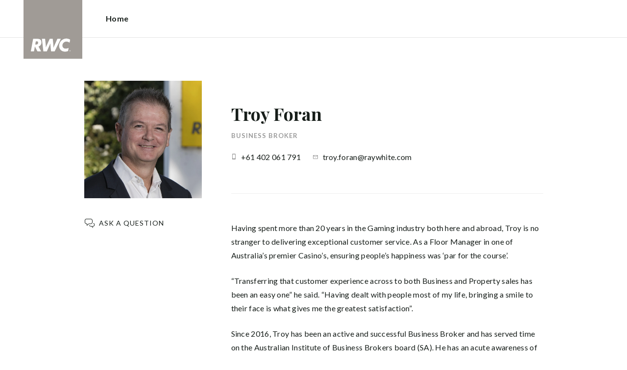

--- FILE ---
content_type: text/html; charset=utf-8
request_url: https://rwcbusinesssales.com.au/agents/troy-foran/150925
body_size: 17837
content:
<!doctype html><html lang="en" class="no_js"><head prefix="og: http://ogp.me/ns# fb: http://ogp.me/ns/fb# place: http://ogp.me/ns/place# profile: http://ogp.me/ns/profile# business: http://ogp.me/ns/business#"><script>dataLayer = [{"analyticsTrackingId":"","ga4MeasurementId":"G-3684CQVDNS","enableCampaigntrack":false,"fbPixelIds":[],"subTypeCode":"RWC","countryCode":"AU","zoneCode":"SA"}];</script><script>(function(w,d,s,l,i){w[l]=w[l]||[];w[l].push({'gtm.start':
new Date().getTime(),event:'gtm.js'});var f=d.getElementsByTagName(s)[0],
j=d.createElement(s),dl=l!='dataLayer'?'&l='+l:'';j.async=true;j.src=
'https://www.googletagmanager.com/gtm.js?id='+i+dl;f.parentNode.insertBefore(j,f);
})(window,document,'script','dataLayer','GTM-T6DNFV');</script><title data-react-helmet="true">Troy Foran - Business Broker - RWC Business Sales</title><meta data-react-helmet="true" charSet="utf-8"/><meta data-react-helmet="true" name="viewport" content="width=device-width, initial-scale=1.0"/><meta data-react-helmet="true" name="mobile-web-app-capable" content="yes"/><meta data-react-helmet="true" name="description" content="Having spent more than 20 years in the Gaming industry both here and abroad, Troy is no stranger to delivering exceptional customer service. As a Floor Manager…"/><meta data-react-helmet="true" name="twitter:card" content="summary_large_image"/><meta data-react-helmet="true" name="twitter:site" content="@RayWhiteGroup"/><meta data-react-helmet="true" name="twitter:title" content="Troy Foran - RWC Business Sales"/><meta data-react-helmet="true" name="twitter:description" content="Having spent more than 20 years in the Gaming industry both here and abroad, Troy is no stranger to delivering exceptional customer service. As a Floor Manager in one of Australia’s premier Casino’s…"/><meta data-react-helmet="true" name="twitter:image" content="https://cdn6.ep.dynamics.net/s3/rw-media/memberphotos/bf3a2f33-122b-4ef1-9f90-88ff5d33e83e.jpg?maxwidth=1280"/><meta data-react-helmet="true" property="og:type" content="profile"/><meta data-react-helmet="true" property="og:url" content="https://rwcbusinesssales.com.au/agents/troy-foran/150925"/><meta data-react-helmet="true" property="og:title" content="Troy Foran - RWC Business Sales"/><meta data-react-helmet="true" property="og:description" content="Having spent more than 20 years in the Gaming industry both here and abroad, Troy is no stranger to delivering exceptional customer service. As a Floor Manager in one of Australia’s premier Casino’s, ensuring people’s happiness was ‘par for the course’. “Transferring that customer experience across to both Business and Property sales has been an easy one” he said. “Having dealt with people most of my life, bringing a smile to their face is what gives me the greatest satisfaction”. Since 2016, Troy has been an active and successful Business Broker and has served time on the Australian Institute of Business Brokers board (SA). He has an acute awareness of both business and property markets and combined with a strong understanding of business financial reports, he is perfectly placed to sell your business or property. Troy is driven by success with a strong work ethic and great attention to detail. He has been described as “friendly and approachable” and he believes that honesty, integrity, and transparency are the cornerstone of any successful business."/><meta data-react-helmet="true" property="og:site_name" content="RWC Business Sales"/><meta data-react-helmet="true" property="og:image" content="https://cdn6.ep.dynamics.net/s3/rw-media/memberphotos/bf3a2f33-122b-4ef1-9f90-88ff5d33e83e.jpg?bgcolor=595959&amp;height=630&amp;mode=crop&amp;quality=90&amp;scale=both&amp;width=1200&amp;_ext=.jpg"/><meta data-react-helmet="true" property="og:image:width" content="1200"/><meta data-react-helmet="true" property="og:image:height" content="630"/><meta data-react-helmet="true" property="profile:first_name" content="Troy"/><meta data-react-helmet="true" property="profile:last_name" content="Foran"/><link rel="preload" href="https://cdn5.ep.dynamics.net/__resources/css/956180011800a315f3c4.css" as="style"/><link rel="preload" href="https://cdn5.ep.dynamics.net/__resources/js/956180011800a315f3c4.js" as="script"/><link rel="preload" href="https://cdn5.ep.dynamics.net/__resources/css/91236b8b285a1fa26b5f.css" as="style"/><link rel="preload" href="https://cdn5.ep.dynamics.net/__resources/js/91236b8b285a1fa26b5f.js" as="script"/><link rel="preconnect" href="https://fonts.gstatic.com" crossorigin="anonymous"/><link rel="preconnect" href="https://cdn6.ep.dynamics.net"/><link rel="preconnect" href="https://cdn5.ep.dynamics.net"/><link rel="dns-prefetch" href="//fonts.gstatic.com"/><link rel="dns-prefetch" href="//cdn6.ep.dynamics.net"/><link rel="dns-prefetch" href="//cdn5.ep.dynamics.net"/><link rel="preload" href="https://fonts.googleapis.com/css?family=Lato:400,400i,700|Playfair+Display:700" as="style"/><link rel="preconnect" href="https://fonts.googleapis.com"/><link rel="dns-prefetch" href="//fonts.googleapis.com"/><link rel="preconnect" href="https://business-sales-sa.raywhitecommercialoffice.com"/><link rel="dns-prefetch" href="//business-sales-sa.raywhitecommercialoffice.com"/><script data-react-helmet="true" type="application/ld+json">{
  "@context": "https://schema.org",
  "@type": "Person",
  "name": "Troy Foran - RWC Business Sales",
  "givenName": "Troy",
  "familyName": "Foran",
  "telephone": "+61 402 061 791",
  "email": "mailto:troy.foran@raywhite.com",
  "jobTitle": "Business Broker",
  "image": "https://cdn6.ep.dynamics.net/s3/rw-media/memberphotos/bf3a2f33-122b-4ef1-9f90-88ff5d33e83e.jpg?maxwidth=1280",
  "description": "Having spent more than 20 years in the Gaming industry both here and abroad, Troy is no stranger to delivering exceptional customer service. As a Floor Manager in one of Australia’s premier Casino’s, ensuring people’s happiness was ‘par for the course’. “Transferring that customer experience across to both Business and Property sales has been an easy one” he said. “Having dealt with people most of my life, bringing a smile to their face is what gives me the greatest satisfaction”. Since 2016, Troy has been an active and successful Business Broker and has served time on the Australian Institute of Business Brokers board (SA). He has an acute awareness of both business and property markets and combined with a strong understanding of business financial reports, he is perfectly placed to sell your business or property. Troy is driven by success with a strong work ethic and great attention to detail. He has been described as “friendly and approachable” and he believes that honesty, integrity, and transparency are the cornerstone of any successful business.",
  "url": "https://rwcbusinesssales.com.au/agents/troy-foran/150925"
}</script><link href="https://cdn5.ep.dynamics.net/__resources/css/956180011800a315f3c4.css" rel="stylesheet" type="text/css"/><link href="https://cdn5.ep.dynamics.net/__resources/css/91236b8b285a1fa26b5f.css" rel="stylesheet" type="text/css"/><link href="https://fonts.googleapis.com/css?family=Lato:400,400i,700|Playfair+Display:700" rel="stylesheet"/><link rel="apple-touch-icon" sizes="180x180" href="https://www.raywhitecommercial.com/sites/commercial/apple-touch-icon.png"/><link rel="icon" type="image/png" sizes="32x32" href="https://www.raywhitecommercial.com/sites/commercial/favicon-32x32.png"/><link rel="icon" type="image/png" sizes="16x16" href="https://www.raywhitecommercial.com/sites/commercial/favicon-16x16.png"/></head><body class="theme_commercial"><noscript><iframe title="Tag Manager" src="//www.googletagmanager.com/ns.html?id=GTM-T6DNFV" height="0" width="0" style="display:none;visibility:hidden"></iframe></noscript><script async="">window.document.body.parentElement.classList.remove("no_js");</script><script async="">
                (function () {
                  var primary = "rwcbusinesssales.com.au";
                  if (window.location.hostname === primary) return;
                  window.location.hostname = primary;
                })();
              </script><div id="app"><div class="wrapper" data-reactroot=""><header class="main_header without_banner"><div class="header_logo_wrap"><span class="menu_toggle hide_charlie">Menu</span><nav class="mini_nav show_charlie"><ul><li><a href="/">Home</a></li></ul></nav><a class="logo" href="/"><span>RWC Business Sales</span></a><span class="onlyprint printlogo"><svg xmlns="http://www.w3.org/2000/svg" width="120" height="120" viewBox="0 0 120 120"><g fill="none"><polygon fill="#FFE512" points=".034 120 119.826 120 119.826 .174 .034 .174"></polygon><path fill="#52524F" d="M48.388169,93.6259155 C48.388169,93.6259155 48.0478873,93.6259155 47.8822535,93.9233803 L44.9132394,99.2535211 C44.9132394,99.2535211 44.7476056,99.5509859 44.6833803,99.2169014 L43.675493,93.96 C43.675493,93.96 43.6112676,93.6259155 43.2709859,93.6259155 L40.3030986,93.6259155 C40.3030986,93.6259155 39.9628169,93.6259155 40.0304225,93.9594366 L42.0247887,103.828169 C42.0247887,103.828169 42.091831,104.16169 41.9239437,104.457465 L39.748169,108.290704 C39.748169,108.290704 39.5797183,108.586479 39.92,108.586479 L42.7307042,108.586479 C42.7307042,108.586479 43.0709859,108.586479 43.24,108.290704 L51.4298592,93.9216901 C51.4298592,93.9216901 51.5983099,93.6259155 51.2580282,93.6259155 L48.388169,93.6259155 L48.388169,93.6259155 Z M53.0073239,89.8140845 C53.0073239,89.8140845 52.6670423,89.8140845 52.691831,90.1532394 L53.7509859,104.716056 C53.7509859,104.716056 53.7757746,105.055211 54.1160563,105.055211 L56.9588732,105.055211 C56.9588732,105.055211 57.2991549,105.055211 57.4270423,104.739718 L60.9070423,96.1425352 C60.9070423,96.1425352 61.0343662,95.8270423 61.0461972,96.1673239 L61.3430986,104.71493 C61.3430986,104.71493 61.3549296,105.055211 61.6952113,105.055211 L64.6574648,105.055211 C64.6574648,105.055211 64.9983099,105.055211 65.1408451,104.746479 L71.9042254,90.1228169 C71.9042254,90.1228169 72.0473239,89.8140845 71.7070423,89.8140845 L68.6022535,89.8140845 C68.6022535,89.8140845 68.2619718,89.8140845 68.1183099,90.1222535 L64.2985915,98.3138028 C64.2985915,98.3138028 64.1549296,98.6219718 64.136338,98.2822535 L63.6901408,90.1538028 C63.6901408,90.1538028 63.6715493,89.8140845 63.3312676,89.8140845 L61.0292958,89.8140845 C61.0292958,89.8140845 60.6884507,89.8140845 60.555493,90.1273239 L57.0704225,98.3087324 C57.0704225,98.3087324 56.9369014,98.6219718 56.9115493,98.2828169 L56.3138028,90.1532394 C56.3138028,90.1532394 56.2884507,89.8140845 55.948169,89.8140845 L53.0073239,89.8140845 L53.0073239,89.8140845 Z M70.383662,104.720563 C70.383662,104.720563 70.3216901,105.055211 70.6619718,105.055211 L73.404507,105.055211 C73.404507,105.055211 73.7453521,105.055211 73.8067606,104.720563 L74.9171831,98.7138028 C75.0214085,98.1571831 75.3746479,96.1966197 77.2895775,96.1966197 C79.1233803,96.1966197 78.7459155,98.2811268 78.6467606,98.8338028 L77.5543662,104.720563 C77.5543662,104.720563 77.491831,105.055211 77.8326761,105.055211 L80.571831,105.055211 C80.571831,105.055211 80.9126761,105.055211 80.9746479,104.720563 L82.0957746,98.6726761 C82.4760563,96.6326761 82.5594366,95.6253521 81.8,94.4912676 C81.2394366,93.6259155 80.0157746,93.2343662 78.924507,93.2343662 C77.703662,93.2343662 76.4783099,93.6478873 75.7126761,94.6777465 L75.6901408,94.6777465 C75.6901408,94.6777465 75.668169,94.6777465 75.7301408,94.3430986 L76.5087324,90.1487324 C76.5087324,90.1487324 76.5707042,89.8140845 76.2304225,89.8140845 L73.4912676,89.8140845 C73.4912676,89.8140845 73.1509859,89.8140845 73.0890141,90.1487324 L70.383662,104.720563 L70.383662,104.720563 Z M88.1825352,94.0101408 C88.1825352,94.0101408 88.244507,93.675493 87.9042254,93.675493 L85.1667606,93.675493 C85.1667606,93.675493 84.8264789,93.675493 84.7639437,94.0101408 L82.7684507,104.774648 C82.7684507,104.774648 82.7064789,105.109296 83.0467606,105.109296 L85.7847887,105.109296 C85.7847887,105.109296 86.1256338,105.109296 86.1876056,104.774648 L88.1825352,94.0101408 L88.1825352,94.0101408 Z M88.8884507,90.1994366 C88.8884507,90.1994366 88.9504225,89.8647887 88.6095775,89.8647887 L85.8738028,89.8647887 C85.8738028,89.8647887 85.5335211,89.8647887 85.4715493,90.1994366 L85.1149296,92.1256338 C85.1149296,92.1256338 85.0529577,92.4602817 85.3932394,92.4602817 L88.1295775,92.4602817 C88.1295775,92.4602817 88.4698592,92.4602817 88.531831,92.1256338 L88.8884507,90.1994366 L88.8884507,90.1994366 Z M95.6095775,90.1994366 C95.6095775,90.1994366 95.6715493,89.8647887 95.3312676,89.8647887 L92.5921127,89.8647887 C92.5921127,89.8647887 92.251831,89.8647887 92.1898592,90.1994366 L91.5430986,93.675493 L90.195493,93.675493 C90.195493,93.675493 89.8546479,93.675493 89.7926761,94.0101408 L89.3740845,96.2726761 L90.7211268,96.2726761 C90.7211268,96.2726761 91.0614085,96.2726761 90.9994366,96.6073239 L89.4873239,104.774648 C89.4873239,104.774648 89.4253521,105.109296 89.7656338,105.109296 L92.503662,105.109296 C92.503662,105.109296 92.844507,105.109296 92.9064789,104.774648 L94.4822535,96.2726761 L95.7915493,96.2726761 C95.7915493,96.2726761 96.131831,96.2726761 96.1938028,95.9380282 L96.6101408,93.675493 L95.3064789,93.675493 C95.3064789,93.675493 94.9656338,93.675493 95.0276056,93.3408451 L95.6095775,90.1994366 L95.6095775,90.1994366 Z M28.5740845,99.3740845 C28.8135211,98.0760563 29.983662,96.4270423 31.9425352,96.4270423 C33.8794366,96.4270423 34.5408451,97.9492958 34.2884507,99.3329577 C34.08,100.444507 33.0264789,102.258028 30.8822535,102.258028 C28.8197183,102.258028 28.3752113,100.444507 28.5740845,99.3740845 L28.5740845,99.3740845 Z M38.7014085,93.9605634 C38.7014085,93.9605634 38.7633803,93.6259155 38.4230986,93.6259155 L35.3430986,93.6259155 L35.0146479,95.0816901 C34.731831,94.3808451 33.9143662,93.2343662 32.0383099,93.2343662 C28.9904225,93.2343662 25.8557746,95.5808451 25.1611268,99.3329577 C24.5532394,102.607887 26.1487324,105.450141 29.7752113,105.450141 C31.1126761,105.450141 32.5560563,104.575211 33.3374648,103.464225 L33.1008451,104.721127 C33.1008451,104.721127 33.0377465,105.055211 33.3780282,105.055211 L36.303662,105.055211 C36.303662,105.055211 36.644507,105.055211 36.7064789,104.720563 L38.7014085,93.9605634 L38.7014085,93.9605634 Z M99.9092958,98.404507 C100.180845,97.7256338 101.097465,96.4495775 102.867042,96.4495775 C104.64,96.4495775 105.080563,97.7256338 105.091831,98.0647887 C105.091831,98.0647887 105.103662,98.404507 104.76338,98.404507 L99.9092958,98.404507 Z M103.874366,101.88169 C103.288451,102.478873 102.814085,102.670423 101.764507,102.670423 C100.427042,102.670423 99.4135211,101.982535 99.4591549,100.624789 L107.688451,100.624789 C107.688451,100.624789 108.028732,100.624789 108.07493,100.490141 C108.120563,100.356056 108.224789,99.9802817 108.308732,99.5290141 C108.950986,96.0450704 106.899718,93.3577465 103.414648,93.3577465 C99.9357746,93.3577465 96.8884507,96.228169 96.2980282,99.4247887 C95.6647887,102.823099 97.9543662,105.478873 101.232113,105.478873 C102.401127,105.478873 103.599437,105.317746 104.67493,104.635493 C105.766197,103.978592 106.882817,103.157183 107.492958,102.170704 C107.492958,102.170704 107.672113,101.88169 107.331831,101.88169 L103.874366,101.88169 L103.874366,101.88169 Z M17.5932394,92.4259155 L19.0152113,92.4259155 C20.9228169,92.4952113 21.623662,93.468169 21.3684507,94.8484507 C21.2315493,95.5904225 20.6230986,96.8980282 18.1211268,96.8377465 L17.0828169,96.8377465 C17.0828169,96.8377465 16.7425352,96.8377465 16.8073239,96.503662 L17.5932394,92.4259155 L17.5932394,92.4259155 Z M11.5419718,104.720563 C11.5419718,104.720563 11.4794366,105.055211 11.8202817,105.055211 L14.8659155,105.055211 C14.8659155,105.055211 15.2061972,105.055211 15.268169,104.720563 L16.1205634,100.134648 L16.1397183,100.134648 C16.1397183,100.134648 16.1583099,100.134648 16.3611268,100.408451 L19.6005634,104.781972 C19.6005634,104.781972 19.8028169,105.055211 20.1430986,105.055211 L23.9109859,105.055211 C23.9109859,105.055211 24.2512676,105.055211 24.0366197,104.790986 L20.2591549,100.134085 C20.2591549,100.134085 20.044507,99.8698592 20.3814085,99.8214085 C22.9042254,99.4591549 24.6304225,96.7870423 24.9543662,95.0343662 C25.244507,93.468169 25.0140845,92.1194366 23.8833803,90.8878873 C22.5915493,89.4884507 21.4,89.5076056 19.1785915,89.583662 L14.6991549,89.583662 C14.6991549,89.583662 14.3588732,89.583662 14.2969014,89.9183099 L11.5419718,104.720563 L11.5419718,104.720563 Z M109.305352,104.251831 L109.547606,104.251831 C109.752113,104.251831 109.939718,104.241127 109.939718,104.006197 C109.939718,103.808451 109.769014,103.777465 109.612394,103.777465 L109.305352,103.777465 L109.305352,104.251831 L109.305352,104.251831 Z M109.073239,103.589859 L109.649577,103.589859 C110.004507,103.589859 110.171268,103.729577 110.171268,104.016901 C110.171268,104.285634 110.000563,104.39831 109.779718,104.421972 L110.20507,105.08 L109.95662,105.08 L109.550423,104.438873 L109.305352,104.438873 L109.305352,105.08 L109.073239,105.08 L109.073239,103.589859 L109.073239,103.589859 Z M109.571268,105.424225 C110.161127,105.424225 110.618028,104.953803 110.618028,104.330141 C110.618028,103.72 110.161127,103.249014 109.571268,103.249014 C108.974085,103.249014 108.517183,103.72 108.517183,104.330141 C108.517183,104.953803 108.974085,105.424225 109.571268,105.424225 Z M109.571268,103.061408 C110.267042,103.061408 110.850141,103.610141 110.850141,104.330141 C110.853014,104.67045 110.71929,104.997695 110.478911,105.238603 C110.238533,105.479511 109.911582,105.613955 109.571268,105.611831 C109.230063,105.614854 108.901899,105.480917 108.660251,105.240011 C108.418603,104.999104 108.283659,104.671353 108.285634,104.330141 C108.285634,103.610141 108.872113,103.061408 109.571268,103.061408 L109.571268,103.061408 Z"></path></g></svg></span></div><div><div class="menu_wrap" tabindex="0"><div class="menu"><div class="menu_header"><span class="menu_close">Close</span><a class="logo" href="/"></a><span class="menu_title">Business Sales</span></div><div class="loader"><span class="sr_only">Loading...</span></div><div class="menu_footer"><span class="btn invisible_light no_arrow">Contact Us</span></div></div></div></div></header><article class="pg_agent"><div class="inner"><div class="agent_meta_wrap"><div class="agent_image_wrap"><div class="agent_image"><div class="responsive_image_wrapper loading" style="padding-bottom:100%;background-color:#EFEFEF" id="000000"><picture><source srcSet="https://cdn6.ep.dynamics.net/s3/rw-media/memberphotos/08cb467f-013a-44be-98ae-d25f59d36500.jpg?height=375&amp;maxheight=2841&amp;maxwidth=2841&amp;quality=90&amp;scale=both&amp;width=375&amp;format=webp 375w, https://cdn6.ep.dynamics.net/s3/rw-media/memberphotos/08cb467f-013a-44be-98ae-d25f59d36500.jpg?height=390&amp;maxheight=2841&amp;maxwidth=2841&amp;quality=90&amp;scale=both&amp;width=390&amp;format=webp 390w, https://cdn6.ep.dynamics.net/s3/rw-media/memberphotos/08cb467f-013a-44be-98ae-d25f59d36500.jpg?height=414&amp;maxheight=2841&amp;maxwidth=2841&amp;quality=90&amp;scale=both&amp;width=414&amp;format=webp 414w, https://cdn6.ep.dynamics.net/s3/rw-media/memberphotos/08cb467f-013a-44be-98ae-d25f59d36500.jpg?height=430&amp;maxheight=2841&amp;maxwidth=2841&amp;quality=90&amp;scale=both&amp;width=430&amp;format=webp 430w, https://cdn6.ep.dynamics.net/s3/rw-media/memberphotos/08cb467f-013a-44be-98ae-d25f59d36500.jpg?height=750&amp;maxheight=2841&amp;maxwidth=2841&amp;quality=90&amp;scale=both&amp;width=750&amp;format=webp 750w, https://cdn6.ep.dynamics.net/s3/rw-media/memberphotos/08cb467f-013a-44be-98ae-d25f59d36500.jpg?height=780&amp;maxheight=2841&amp;maxwidth=2841&amp;quality=90&amp;scale=both&amp;width=780&amp;format=webp 780w, https://cdn6.ep.dynamics.net/s3/rw-media/memberphotos/08cb467f-013a-44be-98ae-d25f59d36500.jpg?height=828&amp;maxheight=2841&amp;maxwidth=2841&amp;quality=90&amp;scale=both&amp;width=828&amp;format=webp 828w" sizes="(min-width: 856px) 856px, 100vw" type="image/webp" media="(min-width: 1px)"/><noscript><img class="image_deferred image_fadein" src="https://cdn6.ep.dynamics.net/s3/rw-media/memberphotos/08cb467f-013a-44be-98ae-d25f59d36500.jpg?height=856&amp;maxheight=2841&amp;maxwidth=2841&amp;quality=90&amp;scale=both&amp;width=856&amp;format=jpg" srcSet="https://cdn6.ep.dynamics.net/s3/rw-media/memberphotos/08cb467f-013a-44be-98ae-d25f59d36500.jpg?height=375&amp;maxheight=2841&amp;maxwidth=2841&amp;quality=90&amp;scale=both&amp;width=375&amp;format=jpg 375w, https://cdn6.ep.dynamics.net/s3/rw-media/memberphotos/08cb467f-013a-44be-98ae-d25f59d36500.jpg?height=390&amp;maxheight=2841&amp;maxwidth=2841&amp;quality=90&amp;scale=both&amp;width=390&amp;format=jpg 390w, https://cdn6.ep.dynamics.net/s3/rw-media/memberphotos/08cb467f-013a-44be-98ae-d25f59d36500.jpg?height=414&amp;maxheight=2841&amp;maxwidth=2841&amp;quality=90&amp;scale=both&amp;width=414&amp;format=jpg 414w, https://cdn6.ep.dynamics.net/s3/rw-media/memberphotos/08cb467f-013a-44be-98ae-d25f59d36500.jpg?height=430&amp;maxheight=2841&amp;maxwidth=2841&amp;quality=90&amp;scale=both&amp;width=430&amp;format=jpg 430w, https://cdn6.ep.dynamics.net/s3/rw-media/memberphotos/08cb467f-013a-44be-98ae-d25f59d36500.jpg?height=750&amp;maxheight=2841&amp;maxwidth=2841&amp;quality=90&amp;scale=both&amp;width=750&amp;format=jpg 750w, https://cdn6.ep.dynamics.net/s3/rw-media/memberphotos/08cb467f-013a-44be-98ae-d25f59d36500.jpg?height=780&amp;maxheight=2841&amp;maxwidth=2841&amp;quality=90&amp;scale=both&amp;width=780&amp;format=jpg 780w, https://cdn6.ep.dynamics.net/s3/rw-media/memberphotos/08cb467f-013a-44be-98ae-d25f59d36500.jpg?height=828&amp;maxheight=2841&amp;maxwidth=2841&amp;quality=90&amp;scale=both&amp;width=828&amp;format=jpg 828w" sizes="(min-width: 856px) 856px, 100vw" alt="Troy Foran"/></noscript><img class="image_deferred hide_no_js" src="https://cdn6.ep.dynamics.net/s3/rw-media/memberphotos/08cb467f-013a-44be-98ae-d25f59d36500.jpg?height=856&amp;maxheight=2841&amp;maxwidth=2841&amp;quality=90&amp;scale=both&amp;width=856&amp;format=jpg" srcSet="https://cdn6.ep.dynamics.net/s3/rw-media/memberphotos/08cb467f-013a-44be-98ae-d25f59d36500.jpg?height=375&amp;maxheight=2841&amp;maxwidth=2841&amp;quality=90&amp;scale=both&amp;width=375&amp;format=jpg 375w, https://cdn6.ep.dynamics.net/s3/rw-media/memberphotos/08cb467f-013a-44be-98ae-d25f59d36500.jpg?height=390&amp;maxheight=2841&amp;maxwidth=2841&amp;quality=90&amp;scale=both&amp;width=390&amp;format=jpg 390w, https://cdn6.ep.dynamics.net/s3/rw-media/memberphotos/08cb467f-013a-44be-98ae-d25f59d36500.jpg?height=414&amp;maxheight=2841&amp;maxwidth=2841&amp;quality=90&amp;scale=both&amp;width=414&amp;format=jpg 414w, https://cdn6.ep.dynamics.net/s3/rw-media/memberphotos/08cb467f-013a-44be-98ae-d25f59d36500.jpg?height=430&amp;maxheight=2841&amp;maxwidth=2841&amp;quality=90&amp;scale=both&amp;width=430&amp;format=jpg 430w, https://cdn6.ep.dynamics.net/s3/rw-media/memberphotos/08cb467f-013a-44be-98ae-d25f59d36500.jpg?height=750&amp;maxheight=2841&amp;maxwidth=2841&amp;quality=90&amp;scale=both&amp;width=750&amp;format=jpg 750w, https://cdn6.ep.dynamics.net/s3/rw-media/memberphotos/08cb467f-013a-44be-98ae-d25f59d36500.jpg?height=780&amp;maxheight=2841&amp;maxwidth=2841&amp;quality=90&amp;scale=both&amp;width=780&amp;format=jpg 780w, https://cdn6.ep.dynamics.net/s3/rw-media/memberphotos/08cb467f-013a-44be-98ae-d25f59d36500.jpg?height=828&amp;maxheight=2841&amp;maxwidth=2841&amp;quality=90&amp;scale=both&amp;width=828&amp;format=jpg 828w" sizes="(min-width: 856px) 856px, 100vw" alt="Troy Foran"/></picture></div></div><div class="show_bravo"></div><div class="show_bravo agent_contact_links"><a class="mini anchor agent_contact_link_question" data-ev-on="click" data-ev-category="Ask Question" data-ev-action="Open" data-ev-label="Troy Foran">Ask a question</a></div></div><div class="agent_details"><div class="agent_name_wrap"><div class="agent_name"><h1 class="charlie">Troy Foran</h1><h2 class="micro muted">Business Broker</h2></div><div class="agent_contact_button centered_text hide_bravo"><a class="btn agent_profile_cta" data-ev-on="click" data-ev-category="Ask Question" data-ev-action="Open" data-ev-label="Troy Foran">Contact Troy</a></div></div><div class="hide_bravo"></div><div class="agent_contact_details"><div><div class="agent_contact_label mobile"><span class="muted">Mobile:</span></div><div class="agent_contact_detail"><span><a href="tel:+61 402 061 791" data-ev-on="click" data-ev-category="Tel" data-ev-action="Call" data-ev-label="Troy Foran">+61 402 061 791</a></span></div></div><div><div class="agent_contact_label email"><span class="muted">Email:</span></div><div class="agent_contact_detail"><span><span role="button" tabindex="0" data-ev-on="click" data-ev-category="Agent Page Email" data-ev-action="Click" data-ev-label="Troy Foran">troy.foran@raywhite.com</span></span></div></div></div><div class="agent_bio"><div class="agent_bio_content"><div><p>Having spent more than 20 years in the Gaming industry both here and abroad, Troy is no stranger to delivering exceptional customer service. As a Floor Manager in one of Australia’s premier Casino’s, ensuring people’s happiness was ‘par for the course’.</p><p>“Transferring that customer experience across to both Business and Property sales has been an easy one” he said. “Having dealt with people most of my life, bringing a smile to their face is what gives me the greatest satisfaction”.</p><p>Since 2016, Troy has been an active and successful Business Broker and has served time on the Australian Institute of Business Brokers board (SA). He has an acute awareness of both business and property markets and combined with a strong understanding of business financial reports, he is perfectly placed to sell your business or property.</p><p>Troy is driven by success with a strong work ethic and great attention to detail. He has been described as “friendly and approachable” and he believes that honesty, integrity, and transparency are the cornerstone of any successful business.</p></div></div></div></div></div></div><div class="agent_sections_wrap" id="market" style="min-height:70vh"><div class="inner_lg"><div class="agent_sections_inner"><span class="mini muted">In the market</span><h2 class="charie centered_text">Troy<!-- -->&#x27;s <!-- -->Listings</h2><div class="switcher_wrap"><div class="switcher"><span class="" data-ev-on="click" data-ev-category="Agent Listings" data-ev-action="View" data-ev-label="Testimonials">Testimonials</span></div></div><div class="agent_sections"></div></div></div></div></article><footer id="footer" class="main_footer"><div class="inner_lg"><div class="footer_button_bar tbl"><div class="tbc"><a class="logo footer_logo" href="/"><span>Ray White</span></a></div><div class="tbc"><a class="btn invisible_light" data-ev-on="click" data-ev-category="Ask Question" data-ev-action="Open" data-ev-label="Site">Contact Us</a></div><div class="tbc footer_social"><ul class="social circle"><li class="social_youtube"><a href="https://www.youtube.com/channel/UCpb1n6hyYA5Zi5z7N9xVgQQ" target="_blank" rel="noopener noreferrer" data-ev-on="click" data-ev-category="Outbound" data-ev-action="Follow" data-ev-label="Youtube"><span>Youtube</span></a></li></ul></div></div><div class="footer_nav_bar tbl"><div class="tbc"><div class="footer_offices"><div class="footer_office"><a href="/about"><h4 class="foxtrot">RWC Business Sales</h4></a><p class="footer_office_address">Level 1<br/><span>136 Greenhill Road</span><br/>Unley<!-- -->, SA <!-- -->5061</p><ul class="footer_office_contact"><li class="contact_link_landline"><span><a href="tel:+61 (8) 7078 5814" data-ev-on="click" data-ev-category="Tel" data-ev-action="Call" data-ev-label="RWC Business Sales">+61 (8) 7078 5814</a></span></li><li class="contact_link_email"><span><a>rwc.businesssales.sa@raywhite.com</a></span></li></ul></div></div><div class="hide_charlie footer_office_social"><ul class="social circle"><li class="social_youtube"><a href="https://www.youtube.com/channel/UCpb1n6hyYA5Zi5z7N9xVgQQ" target="_blank" rel="noopener noreferrer" data-ev-on="click" data-ev-category="Outbound" data-ev-action="Follow" data-ev-label="Youtube"><span>Youtube</span></a></li></ul></div></div><div class="tbc"></div></div><div class="back_top"><a href="#app">Back to top</a></div><div class="footer_copyright_bar muted tbl"><div class="tbc"><p class="copyright">©<!-- --> <!-- -->RWC Business Sales<!-- -->.<!-- --> <!-- -->Based in Unley.</p></div><div class="tbc"></div></div></div></footer></div></div><script>window.INITIAL_STATE = {"config":{"blogId":78,"baseDomain":"business-sales-sa.raywhitecommercialoffice.com","primaryOrganisationId":2483,"primaryDomain":"rwcbusinesssales.com.au","organisationIds":[2483],"domains":["business-sales-sa.raywhitecommercialoffice.com","raywhitebusinesssalesnt.com","raywhitebusinesssalesnt.com.au","raywhitebusinesssalessa.com","raywhitebusinesssalessa.com.au","rwcbusinesssales.com","rwcbusinesssales.com.au"],"options":{"title":"Business Sales (SA)","analyticsTrackingId":"","ga4MeasurementId":"G-3684CQVDNS","gtmContainerId":"","agents":{"hidden":[114829,167305,139193],"sort":[100633,105026,113302,147812,150925,139974],"newAgents":"show"},"integrateSyndicatedNews":true,"mdPushContacts":true,"enableRentalForms":true,"useHomeLive":false,"inspectRealEstate":{"account":null,"rent":true,"sell":false},"useViewingTracker":false,"showLoanMarketCalculator":false,"tenancyPortalBooking":false,"brokers":{"showOnPdp":true,"showInTeam":true,"ids":[]},"enableCampaigntrack":false,"showOfficeDetails":false,"showHiddenOffices":false,"rentalFormUrl":"https:\u002F\u002Frw-media.s3.amazonaws.com\u002Fresidential-offices\u002Ftenancy_application_form.pdf","header":{"listingId":null},"office":[],"siteFocus":"commercial","search":{"headers":{"default":null,"residential":null,"commercial":null,"rural":null}},"about":""},"theme":"commercial","displayOrganisationIds":[2483],"redirections":[],"rwApi":{"endpoint":"\u002Fapi\u002Fproxy\u002Fv1\u002F","key":"","useProxy":true,"publicOnly":true},"env":{"nodeEnv":"production","cdn":"https:\u002F\u002Fcdn5.ep.dynamics.net","servicePageOffices":[489]},"tenapp":{"endpoint":"https:\u002F\u002Fapp.tenapp.com.au\u002Fstart"},"loanMarket":{"aoEndpoint":"my.loanmarket.com.au"},"disableClientCache":false,"protocol":"https","baseUrl":"https:\u002F\u002Frwcbusinesssales.com.au","requestTime":1769074947542},"orgs":{"2483":{"id":2483,"organisationId":2483,"branchIds":[],"type":"Ray White Office","typeCode":"RWO","subType":"Commercial","subTypeCode":"RWC","sam":"businesssales(sou.sa","name":"Business Sales","fullName":"RWC Business Sales","internalFullName":"RWC Business Sales","primaryPhone":"+61 (8) 7078 5814","primaryPhoneLocal":"(08) 7078 5814","phone":"+61 (8) 7078 5814","phoneLocal":"(08) 7078 5814","officePhone":"+61 (8) 7078 5814","officePhoneLocal":"(08) 7078 5814","email":"rwc.businesssales.sa@raywhite.com","description":"","youtube":"https:\u002F\u002Fwww.youtube.com\u002Fchannel\u002FUCpb1n6hyYA5Zi5z7N9xVgQQ","licenceCode":"RLA293155","countryCode":"AU","address":{"latitude":-34.941427,"longitude":138.605747,"floorNumber":"Level 1","streetNumber":"136","streetName":"Greenhill Road","locality":"Unley","region":"South Australia","stateCode":"SA","state":"South Australia","postCode":"5061","country":"Australia","countryCode":"AU","streetAddress":"136 Greenhill Road"},"website":"http:\u002F\u002Fraywhitebusinesssalessa.com.au","roles":[],"awards":[],"recognitionLevels":[],"allRecognitionLevels":[],"teams":[],"settings":{},"loaded":true,"loading":false,"error":false}},"members":{"orgs":{"2483":{"members":{"loaded":true,"loading":false,"notFound":false,"error":false,"memberIds":[100633,151866,147786,113302,105026,150925,139974]}}},"entities":{"100633":{"loaded":true,"loading":false,"notFound":false,"error":false,"id":100633,"memberId":100633,"fullName":"Brett Buckley","givenName":"Brett","surname":"Buckley","email":"brett.buckley@raywhite.com","contactEmail":"brett.buckley@raywhite.com","primaryPhone":"+61 432 231 630","primaryPhoneLocal":"0432 231 630","mobilePhone":"+61 432 231 630","mobilePhoneLocal":"0432 231 630","imageHeadshot":"https:\u002F\u002Fcdn6.ep.dynamics.net\u002Fs3\u002Frw-media\u002Fmemberphotos\u002F8e6dd310-d5c1-4816-a2ec-963dfba8da55.jpg","imageLifestyle":"https:\u002F\u002Fcdn6.ep.dynamics.net\u002Fs3\u002Frw-media\u002Fmemberphotos\u002Ffba84289-1800-4364-b33f-23ba5b26b5db.jpg","description":"\u003Cp\u003EBrett Buckley has a long established record of success in leading and managing organisations within the sectors of large private organisations, publicly listed organisations and local government. Further, Brett has experience in managing and leading start-up enterprises and has on three occasions been an owner operator of a small to medium enterprise (SME).\u003C\u002Fp\u003E\n\n\u003Cp\u003E&nbsp;\u003C\u002Fp\u003E\n\n\u003Cp\u003EAdditionally, Brett has a strong history in mergers and acquisitions in multiple industries and act as a business broker and buyers advocate. His skill sets include developing exit strategies for business owners wanting to maximise outcomes on their business sale.\u003C\u002Fp\u003E\n\n\u003Cp\u003E&nbsp;\u003C\u002Fp\u003E\n\n\u003Cp\u003EBrett&rsquo;s senior leadership experience spans seven industries over three decades. In a number of his roles Brett has led significant change management and revitalisation processes. Further, his ability to craft and implement visionary and conceptual strategic plans has seen the organisations under his guidance experience sustainable and profitable growth.\u003C\u002Fp\u003E\n\n\u003Cp\u003E&nbsp;\u003C\u002Fp\u003E\n\n\u003Cp\u003EAdditional to his commercial leadership experience, Brett has experienced leadership roles in the Australian Defence Force, as a section commander in an Infantry battalion and a detachment commander in a signals squadron. Brett has served on operations overseas and been awarded a commanders commendation.\u003C\u002Fp\u003E\n\n\u003Cp\u003E&nbsp;\u003C\u002Fp\u003E\n\n\u003Cp\u003EBrett&rsquo;s qualifications include a Master of Business Administration (MBA), a Graduate Diploma in Management, Diploma in Property Services, Diploma of Project Management, Diploma of Marketing and is a Certified Practicing Marketer (CPM) and a Fellow of the Australian Marketing Institute (FAMI). When combined with well established leadership experience and commercial acumen, these qualifications have allowed Brett to develop as a very effective business broker and buyers advocate.\u003C\u002Fp\u003E\n","testimonials":[{"id":534262,"company":"","detail":"I have had the pleasure of knowing and working with Brett Buckley from Ray White Business Sales for almost 7 years. During this time Brett has successfully worked on selling some of my very close dental colleagues’ practices.\n\nAll were happy with the results that Brett was able to achieve in a very tough market.\nIn one particular instance, Brett exceeded normal expectations and put in lots of extra time to close the sale of a practice where we knew the owner was terminally ill.\n \nOver the years, apart from within my dental profession, Brett has used his real estate skills and contacts to introduce me to interested potential buyers of real estate.\nBrett’s success is due to his ability to deal with people in a most professional manner, and he is always keen to put in the hard work that eventually gets results.\n \nRecently Brett helped me with the sale of my Dental Practice, which was the biggest event in my working life. The market was tougher with Covid 19 slowing things down a little, but Brett’s persistence and ability produced the best outcome for me.\n \nI highly recommend Brett as a savvy salesperson, an intelligent and ethical negotiator, and as a consequence, I regard him as a good friend.\n","person":"Dr Joe Ceravolo","position":"","location":""},{"id":534261,"company":"","detail":"“Listing our Business with Brett has been an outstanding experience. Having been in business for 42 years, it was a daunting decision, but Brett was very understanding and considerate while guiding us through the processes.\n\nHe was very professional in all aspects during the sale procedure. His communication with us was very efficient, keeping in touch when necessary and providing information as well as reassuring us all the way, through this daunting procedure.\nWe have no hesitation in recommending Brett to anyone who is considering selling a business.”\n","person":"Bary Bennett","position":"","location":""},{"id":534260,"company":"Vaekst Advisory Pty Ltd","detail":"“I have known Brett for over 5 years.  In that time, I have found Brett to be honest, diligent, trustworthy and he has always shown integrity and professionalism and has always worked in the best interests of his clients.\n \nBrett has assisted a number of my clients in business sales transactions, that always resulted in positive outcomes.  Many of these sales have been complex in nature, and large in terms of transaction size, and Brett has therefore had to ensure good communication and rapport with the clients, advisors, potential purchaser and broker, and in this regard, Brett has always performed professionally and ensured all parties felt informed during the process.\n \nMy clients have all been extremely happy with the outcomes achieved, particularly in terms of sales price, and felt that Brett partnered effectively throughout to ensure their goals were achieved.  I would highly recommend Brett to anyone wishing to sell their business and am confident you would be happy to work with Brett in this regard.”\n","person":"Gary Olsen","position":"","location":""},{"id":534259,"detail":"Hi Brett thank you for dealing with the sale of my Dental Surgery and premises. You did a marvellous job in a difficult (COVID affected) market to sell 40 years of my hard work.\n\nYour due diligence and ability to read the market are second to none and I really appreciate your approachability and availability throughout the whole process.\n\nOnce again thank you for all your help. As I mentioned, I will be divesting myself of my other business soon and will need your services again.\n","person":" Dr Simon Willcox"},{"id":437579,"detail":"Brett managed the sale of our 2 dental practices.  Throughout the whole process Brett was very impressive in the way he handled all aspects of the negotiations and final sale. Brett’s knowledge and reassurance was very professional and his attention to detail was excellent. I would thoroughly recommend Brett to anyone who is considering the sale of their dental practice.\n","person":"Dr Tony Ricci"},{"id":393024,"detail":"\"My dealings with Brett Buckley are quite easy to describe. He is professional, calming, guiding, reassuring, logical, pressure less and keeps it simple. Brett offered great advice and helped me make the decision to a buy the right business for me. I would strongly suggest to both business buyers and sellers to talk to Brett\"","person":"Nick Hodgson"},{"id":361791,"company":"","detail":"“Wright Evans Partner's dental clients have worked with Brett over a number of dental practice transactions. Being specialists in the dental space, we appreciate Brett's smooth transactional process, reducing stress for all involved. He has consistently provided accurate appraisals, which assists in financing practices, budgeting and the advisory process. We highly regard his professionalism and dedication to his clients.”\n\n","person":"Shane Hodge","position":"","location":""},{"id":361790,"company":"","detail":"“From our first meeting, Brett was very understanding of the type of sale I wanted for my 30 year old practice. He was very helpful, positive, thorough and knowledgeable. I gained the best deal from the sale and found Brett completely trustworthy and honest. I have already recommended him to a prospective seller.”","person":" Dr. Michael Moran","position":"","location":""},{"id":361789,"company":"","detail":"\"Brett has been assisting me in the sale of my dental practice.  He is a professional and knowledgeable\nman who is also a fine person. He achieved a result above my expectations.  I recommend him unreservedly to my colleagues\".\n","person":"Dr」LBurke","position":"","location":""},{"id":361788,"company":"","detail":"“The sale of my dental practice seemed to be a complex process. Once I engaged Brett, my sale progressed quickly and to a positive result. He was always available for my questions, and provided regular updates. Without hesitation, I recommend Brett to any dental colleague wishing to sell their practice.”\n\n","person":"Dr Greg Kreis - CBD practice","position":"","location":""},{"id":361787,"company":"","detail":"“Brett managed the sale of my practice. His knowledge and professionalism is second to none. He was thorough and took the time to reassure and explain things to me all through the process. I truly appreciated the fact that he returned my calls almost immediately, and made himself available all day, every day. Thank you Brett.”\n\n","person":"Dr EC","position":"","location":""},{"id":361786,"company":"","detail":"\"I thoroughly recommend Brett to those who are interested in buying or selling a business. I was impressed with the way everything was handled. Brett has been very professional and helpful. He has guided me through the whole process and kept me informed every step of the way. From my experience, I can heartily recommend him if you would like to buy\u002F sell a business!\" ","person":"Vonny Yifan Yang","position":"","location":""},{"id":361785,"company":"","detail":"“I Worked with Brett to purchase a dental practice and will definitely work with him again in the future. Honest, professional, direct, respectful, easy-going and never tried to push for the sale. He made my first buying experience a pleasure. I would definitely recommend him and he will be the first person I approach for future business endeavours.”\n","person":"Dr T. Eskarous ","position":"","location":""},{"id":361784,"company":"","detail":"“Brett ensured that I achieved a positive outcome. He was attentive and present throughout the whole process. I would recommend him to anyone considering the sale of their practice.”","person":"Dr L, Eastern suburbs Dentist","position":"","location":""},{"id":361783,"company":"","detail":"“Brett was efficient, professional and prompt in the way he focused on the sale of our commercial property.”","person":"Brian Hamnett ","position":"","location":""},{"id":290128,"detail":"\"Brett did a great job. Always returned calls. Always let you know what was happening. Plus he sold our business\".","person":"Paul Goerecke","score":10,"useAgainScore":4},{"id":275019,"detail":"\"Brett was totally professional in all aspects of my dealing with him\".","person":"Dr Yohan Thomas ","score":10,"useAgainScore":5},{"id":265258,"detail":"\"Brett was very helpful, has a great personality and was very efficient\".","person":"Dewar Sawers","score":10,"useAgainScore":2}],"title":"Director","isPrincipal":true,"titles":{"2483":"Director"},"phones":{"2483":{"primaryPhone":"+61 432 231 630","primaryPhoneLocal":"0432 231 630","mobilePhone":"+61 432 231 630","mobilePhoneLocal":"0432 231 630"}},"facebook":"https:\u002F\u002Fraywhitebusinesssalessa.com.au","linkedin":"https:\u002F\u002Fwww.linkedin.com\u002Fin\u002Fbrett-buckley-765455b\u002F","instagram":"https:\u002F\u002Fwww.instagram.com\u002Fraywhitewoodside\u002F","organisations":{"2483":{"id":2483,"office3LACode":"CBS","userName":"businesssales(sou.sa","membershipId":209506,"name":"RWC Business Sales","roleTitle":"Management - Selling Principal","title":"Director","priority":1,"typeCode":"RWO","subTypeCode":"RWC","public":true,"phones":[{"internationalizedNumber":"+61 432 231 630","localNumber":"0432 231 630","typeCode":"MOB"}],"roles":[{"id":35994,"role":"Agent","applicationId":46,"application":"NurtureCloud"},{"id":36059,"role":"CX Manager","applicationId":47,"application":"ConfirmIT"},{"id":36834,"role":"CanvaCommercial","applicationId":1,"application":"Active Directory"},{"id":36912,"role":"Principal","applicationId":55,"application":"Pulse Profit"}]}},"organisationIds":[2483],"teams":{},"teamIds":[],"awards":[{"fromDate":"2025-07-01T00:00:00","givenDate":"2025-12-03","rankCode":"ACH","award":"2025\u002F2026 - Premier Performer","pictureUrl":"https:\u002F\u002Fcdn6.ep.dynamics.net\u002Faward-pictures\u002Fawd_Premier%20Logo%2025-26_CMYK.png","webLogoUrl":"https:\u002F\u002Fcdn6.ep.dynamics.net\u002Faward-pictures\u002Fawd_Premier_Logo_25-26_RGB.svg","highQualityLogoUrl":"https:\u002F\u002Fcdn6.ep.dynamics.net\u002Faward-pictures\u002Fawd_Premier%20Logo%2025-26_CMYK.pdf","toDate":"2026-06-30T00:00:00","rank":"Achievement","categoryCode":"PREM","category":"Premier","recognitionType":"SALES","recognitionYear":"2025\u002F2026","awardLevel":"Premier","superceded":false,"year":"2025\u002F2026","name":"2025\u002F2026 - Premier Performer"},{"fromDate":"2024-07-01T00:00:00","givenDate":"2025-07-01","rankCode":"ACH","award":"2024\u002F2025 - Elite Performer","pictureUrl":"https:\u002F\u002Fcdn6.ep.dynamics.net\u002Faward-pictures\u002Fawd_AWE%20Performer%20Logo_24-25_RGB-01.png","webLogoUrl":"https:\u002F\u002Fcdn6.ep.dynamics.net\u002Faward-pictures\u002Fawd_AWE%20Performer%20Logo_24-25_RGB_-01.svg","highQualityLogoUrl":"https:\u002F\u002Fcdn6.ep.dynamics.net\u002Faward-pictures\u002Fawd_AWE%20Performer%20Logo_24-25_CMYK.pdf","toDate":"2025-06-30T00:00:00","rank":"Achievement","categoryCode":"ELITE","category":"Elite","recognitionType":"SALES","recognitionYear":"2024\u002F2025","awardLevel":"Elite","superceded":false,"year":"2024\u002F2025","name":"2024\u002F2025 - Elite Performer"},{"fromDate":"2024-07-01T00:00:00","givenDate":"2024-11-21","rankCode":"ACH","award":"2024\u002F2025 - Premier Performer","pictureUrl":"https:\u002F\u002Fcdn6.ep.dynamics.net\u002Faward-pictures\u002Fawd_Premier%20Logo%2024-25_RGB-01%20(1).png","webLogoUrl":"https:\u002F\u002Fcdn6.ep.dynamics.net\u002Faward-pictures\u002Fawd_Premier%20Logo%2024-25_RGB_-01.svg","highQualityLogoUrl":"https:\u002F\u002Fcdn6.ep.dynamics.net\u002Faward-pictures\u002Fawd_awd_Premier%20Logo%2024-25_RGB-01.pdf","toDate":"2025-06-30T00:00:00","rank":"Achievement","categoryCode":"PREM","category":"Premier","recognitionType":"SALES","recognitionYear":"2024\u002F2025","awardLevel":"Premier","superceded":true,"year":"2024\u002F2025","name":"2024\u002F2025 - Premier Performer"},{"fromDate":"2023-07-01T00:00:00","givenDate":"2023-09-08","rankCode":"ACH","award":"2023\u002F2024 - Elite Performer","pictureUrl":"https:\u002F\u002Fcdn6.ep.dynamics.net\u002Faward-pictures\u002Fawd_AWE%20Performer%20Logo_23-24_CMYK-01.png","webLogoUrl":"https:\u002F\u002Fcdn6.ep.dynamics.net\u002Faward-pictures\u002Fawd_Alan%20White%20Elite%20Elite%20Logo%2023-24%20(1).svg","highQualityLogoUrl":"https:\u002F\u002Fcdn6.ep.dynamics.net\u002Faward-pictures\u002Fawd_AWE%20Performer%20Logo_23-24_CMYK.pdf","toDate":"2024-06-30T00:00:00","rank":"Achievement","categoryCode":"ELITE","category":"Elite","recognitionType":"SALES","recognitionYear":"2023\u002F2024","awardLevel":"Elite","superceded":false,"year":"2023\u002F2024","name":"2023\u002F2024 - Elite Performer"},{"fromDate":"2023-07-01T00:00:00","givenDate":"2023-08-29","rankCode":"ACH","award":"2023\u002F2024 - Premier Performer","pictureUrl":"https:\u002F\u002Fcdn6.ep.dynamics.net\u002Faward-pictures\u002Fawd_Premier%20Logo%2023-24_CMYK.jpg","webLogoUrl":"https:\u002F\u002Fcdn6.ep.dynamics.net\u002Faward-pictures\u002Fawd_Premier%20Logo%2023-24.svg","highQualityLogoUrl":"https:\u002F\u002Fcdn6.ep.dynamics.net\u002Faward-pictures\u002Fawd_Premier%20Logo%2023-24_CMYK.pdf","toDate":"2024-06-30T00:00:00","rank":"Achievement","categoryCode":"PREM","category":"Premier","recognitionType":"SALES","recognitionYear":"2023\u002F2024","awardLevel":"Premier","superceded":true,"year":"2023\u002F2024","name":"2023\u002F2024 - Premier Performer"},{"fromDate":"2022-07-01T00:00:00","givenDate":"2023-06-23","rankCode":"ACH","award":"2022\u002F2023 - Elite Performer","pictureUrl":"https:\u002F\u002Fcdn6.ep.dynamics.net\u002Faward-pictures\u002Fawd_Alan%20White%20Elite%20Performer%20Logo_22-23_CMYK-01.png","webLogoUrl":"https:\u002F\u002Fcdn6.ep.dynamics.net\u002Faward-pictures\u002Fawd_AlanWhite_Elite_PERFORMER_Logo_22-23.svg","highQualityLogoUrl":"https:\u002F\u002Fcdn6.ep.dynamics.net\u002Faward-pictures\u002Fawd_Alan%20White%20Elite%20Performer%20Logo_22-23_CMYK.pdf","toDate":"2023-06-30T00:00:00","rank":"Achievement","categoryCode":"ELITE","category":"Elite","recognitionType":"SALES","recognitionYear":"2022\u002F2023","awardLevel":"Elite","superceded":false,"year":"2022\u002F2023","name":"2022\u002F2023 - Elite Performer"},{"fromDate":"2022-07-01T00:00:00","givenDate":"2023-01-17","rankCode":"ACH","award":"2022\u002F2023 - Premier Performer","pictureUrl":"https:\u002F\u002Fcdn6.ep.dynamics.net\u002Faward-pictures\u002Fawd_Premier%20Logo%2022-23_CMYK_-01.png","webLogoUrl":"https:\u002F\u002Fcdn6.ep.dynamics.net\u002Faward-pictures\u002Fawd_Premier_Performer_Logo_22-23.svg","highQualityLogoUrl":"https:\u002F\u002Fcdn6.ep.dynamics.net\u002Faward-pictures\u002Fawd_Premier%20Logo%2022-23_CMYK_.pdf","toDate":"2023-06-30T00:00:00","rank":"Achievement","categoryCode":"PREM","category":"Premier","recognitionType":"SALES","recognitionYear":"2022\u002F2023","awardLevel":"Premier","superceded":true,"year":"2022\u002F2023","name":"2022\u002F2023 - Premier Performer"},{"givenDate":"2022-08-19","rankCode":"W","award":"2022 - AIBB SA\u002FNT Business Broker of the Year","year":"2022","rank":"Winner","categoryCode":"PER","category":"Performer","recognitionYear":"2022","name":"2022 - AIBB SA\u002FNT Business Broker of the Year"},{"fromDate":"2021-07-01T00:00:00","givenDate":"2022-04-02","rankCode":"ACH","award":"2021\u002F2022 - Premier Performer","pictureUrl":"https:\u002F\u002Fcdn6.ep.dynamics.net\u002Faward-pictures\u002Fawd_Premier%20Logo%2021-22_RGB.jpg","webLogoUrl":"https:\u002F\u002Fcdn6.ep.dynamics.net\u002Faward-pictures\u002Fawd_Premier%20Logo%2021-22_RGB.svg","highQualityLogoUrl":"https:\u002F\u002Fcdn6.ep.dynamics.net\u002Faward-pictures\u002Fawd_Premier%20Logo%2021-22_RGB.pdf","toDate":"2022-06-30T00:00:00","rank":"Achievement","categoryCode":"PREM","category":"Premier","recognitionType":"SALES","recognitionYear":"2021\u002F2022","awardLevel":"Premier","superceded":false,"year":"2021\u002F2022","name":"2021\u002F2022 - Premier Performer"},{"givenDate":"2021-08-20","rankCode":"W","award":"2021 - AIBB SA\u002FNT Business Broker of the Year","year":"2021","rank":"Winner","categoryCode":"PER","category":"Performer","recognitionYear":"2021","name":"2021 - AIBB SA\u002FNT Business Broker of the Year"},{"fromDate":"2020-07-01T00:00:00","givenDate":"2021-02-18","rankCode":"ACH","award":"2020\u002F2021 - Premier Performer","pictureUrl":"https:\u002F\u002Fcdn6.ep.dynamics.net\u002Faward-pictures\u002Fawd_Premier%20Logo%2020-21_RGB%20(1).png","webLogoUrl":"https:\u002F\u002Fcdn6.ep.dynamics.net\u002Faward-pictures\u002Fawd_Premier%20Logo%2020-21_RGB%20(2).svg","highQualityLogoUrl":"https:\u002F\u002Fcdn6.ep.dynamics.net\u002Faward-pictures\u002Fawd_Premier_Logo_20-21_CMYK_%5B1%5D.pdf","toDate":"2021-06-30T00:00:00","rank":"Achievement","categoryCode":"PREM","category":"Premier","recognitionType":"SALES","recognitionYear":"2020\u002F2021","awardLevel":"Premier","superceded":false,"year":"2020\u002F2021","name":"2020\u002F2021 - Premier Performer"},{"fromDate":"2019-07-01T00:00:00","givenDate":"2020-08-26","rankCode":"5","award":"2019\u002F2020 - Top Selling Principal - Settled Commission","toDate":"2020-06-30T00:00:00","rank":"No. 5","categoryCode":"PER","category":"Performer","recognitionYear":"2019\u002F2020","year":"2019\u002F2020","name":"2019\u002F2020 - Top Selling Principal - Settled Commission"},{"givenDate":"2020-08-21","rankCode":"W","award":"2020 - AIBB SA\u002FNT Business Broker of the Year","year":"2020","rank":"Winner","categoryCode":"PER","category":"Performer","recognitionYear":"2020","name":"2020 - AIBB SA\u002FNT Business Broker of the Year"},{"fromDate":"2019-07-01T00:00:00","givenDate":"2020-07-17","rankCode":"ACH","award":"2019\u002F2020 - Elite Performer","pictureUrl":"https:\u002F\u002Fcdn6.ep.dynamics.net\u002Faward-pictures\u002Fawd_Alan-White-Elite-Performer-Logo_19-20_CMYK.jpg","webLogoUrl":"https:\u002F\u002Fcdn6.ep.dynamics.net\u002Faward-pictures\u002Fawd_awe-performer-2019_20.svg","highQualityLogoUrl":"https:\u002F\u002Fcdn6.ep.dynamics.net\u002Faward-pictures\u002Fawd_ElitePerformers_2019_Left.pdf","toDate":"2020-06-30T00:00:00","rank":"Achievement","categoryCode":"ELITE","category":"Elite","recognitionType":"SALES","recognitionYear":"2019\u002F2020","awardLevel":"Elite","superceded":false,"year":"2019\u002F2020","name":"2019\u002F2020 - Elite Performer"},{"fromDate":"2019-07-01T00:00:00","givenDate":"2019-10-30","rankCode":"ACH","award":"2019\u002F2020 - Premier Performer","pictureUrl":"https:\u002F\u002Fcdn6.ep.dynamics.net\u002Faward-pictures\u002Fawd_Premier%20Logo%2019-20_CMYK_Main.jpg","webLogoUrl":"https:\u002F\u002Fcdn6.ep.dynamics.net\u002Faward-pictures\u002Fawd_premier-2019_20.svg","highQualityLogoUrl":"https:\u002F\u002Fcdn6.ep.dynamics.net\u002Faward-pictures\u002Fawd_PremierMember_2019.pdf","toDate":"2020-06-30T00:00:00","rank":"Achievement","categoryCode":"PREM","category":"Premier","recognitionType":"SALES","recognitionYear":"2019\u002F2020","awardLevel":"Premier","superceded":true,"year":"2019\u002F2020","name":"2019\u002F2020 - Premier Performer"},{"fromDate":"2018-07-01T00:00:00","givenDate":"2019-02-27","rankCode":"ACH","award":"2018\u002F2019 - Premier Performer","pictureUrl":"https:\u002F\u002Fcdn6.ep.dynamics.net\u002Faward-pictures\u002Fawd_Premier%20Logo%2018-19_RGB_Main.png","webLogoUrl":"https:\u002F\u002Fcdn6.ep.dynamics.net\u002Faward-pictures\u002Fawd_Premier_Member_18-19.svg","highQualityLogoUrl":"https:\u002F\u002Fcdn6.ep.dynamics.net\u002Faward-pictures\u002Fawd_Premier%20Logo%2018-19_CMYK_Main.pdf","toDate":"2019-06-30T00:00:00","rank":"Achievement","categoryCode":"PREM","category":"Premier","recognitionType":"SALES","recognitionYear":"2018\u002F2019","awardLevel":"Premier","superceded":false,"year":"2018\u002F2019","name":"2018\u002F2019 - Premier Performer"}],"recognitionLevels":[{"award":"2024\u002F2025 - Elite Performer","recognitionType":"SALES","highestAwardLevel":"Elite","year":"2024\u002F2025","pictureUrl":"https:\u002F\u002Fcdn6.ep.dynamics.net\u002Faward-pictures\u002Fawd_AWE%20Performer%20Logo_24-25_RGB-01.png","webLogoUrl":"https:\u002F\u002Fcdn6.ep.dynamics.net\u002Faward-pictures\u002Fawd_AWE%20Performer%20Logo_24-25_RGB_-01.svg","highQualityLogoUrl":"https:\u002F\u002Fcdn6.ep.dynamics.net\u002Faward-pictures\u002Fawd_AWE%20Performer%20Logo_24-25_CMYK.pdf"}],"allRecognitionLevels":[{"award":"2025\u002F2026 - Premier Performer","recognitionType":"SALES","highestAwardLevel":"Premier","year":"2025\u002F2026","pictureUrl":"https:\u002F\u002Fcdn6.ep.dynamics.net\u002Faward-pictures\u002Fawd_Premier%20Logo%2025-26_CMYK.png","webLogoUrl":"https:\u002F\u002Fcdn6.ep.dynamics.net\u002Faward-pictures\u002Fawd_Premier_Logo_25-26_RGB.svg","highQualityLogoUrl":"https:\u002F\u002Fcdn6.ep.dynamics.net\u002Faward-pictures\u002Fawd_Premier%20Logo%2025-26_CMYK.pdf"},{"award":"2024\u002F2025 - Elite Performer","recognitionType":"SALES","highestAwardLevel":"Elite","year":"2024\u002F2025","pictureUrl":"https:\u002F\u002Fcdn6.ep.dynamics.net\u002Faward-pictures\u002Fawd_AWE%20Performer%20Logo_24-25_RGB-01.png","webLogoUrl":"https:\u002F\u002Fcdn6.ep.dynamics.net\u002Faward-pictures\u002Fawd_AWE%20Performer%20Logo_24-25_RGB_-01.svg","highQualityLogoUrl":"https:\u002F\u002Fcdn6.ep.dynamics.net\u002Faward-pictures\u002Fawd_AWE%20Performer%20Logo_24-25_CMYK.pdf"}],"isElite":false,"isServiceAccount":false,"isCorporate":false,"userName":"bb172709394","hidden":false},"105026":{"loaded":true,"loading":false,"notFound":false,"error":false,"id":105026,"memberId":105026,"fullName":"Josie Buckley","givenName":"Josie","surname":"Buckley","email":"josie.buckley@raywhite.com","contactEmail":"josie.buckley@raywhite.com","primaryPhone":"+61 407 784 009","primaryPhoneLocal":"0407 784 009","mobilePhone":"+61 407 784 009","mobilePhoneLocal":"0407 784 009","description":"","testimonials":[],"title":"Admin","isPrincipal":false,"titles":{"2483":"Admin"},"phones":{"2483":{"primaryPhone":"+61 407 784 009","primaryPhoneLocal":"0407 784 009","mobilePhone":"+61 407 784 009","mobilePhoneLocal":"0407 784 009"}},"organisations":{"2483":{"id":2483,"office3LACode":"CBS","userName":"businesssales(sou.sa","membershipId":228160,"name":"RWC Business Sales","roleTitle":"Admin - Assistant","title":"Admin","priority":2,"typeCode":"RWO","subTypeCode":"RWC","public":true,"phones":[{"internationalizedNumber":"+61 407 784 009","localNumber":"0407 784 009","typeCode":"MOB"}],"roles":[{"id":36834,"role":"CanvaCommercial","applicationId":1,"application":"Active Directory"}]}},"organisationIds":[2483],"teams":{},"teamIds":[],"awards":[],"recognitionLevels":[],"allRecognitionLevels":[],"isElite":false,"isServiceAccount":false,"isCorporate":false,"userName":"jb181813452","hidden":false},"113302":{"loaded":true,"loading":false,"notFound":false,"error":false,"id":113302,"memberId":113302,"fullName":"Steve Kurtzer","givenName":"Steve","surname":"Kurtzer","email":"steve.kurtzer@raywhite.com","contactEmail":"steve.kurtzer@raywhite.com","primaryPhone":"+61 404 369 202","primaryPhoneLocal":"0404 369 202","mobilePhone":"+61 404 369 202","mobilePhoneLocal":"0404 369 202","imageHeadshot":"https:\u002F\u002Fcdn6.ep.dynamics.net\u002Fs3\u002Frw-media\u002Fmemberphotos\u002Fd6b9039e-16fe-4367-9a0f-1406013741da.jpg","imageLifestyle":"https:\u002F\u002Fcdn6.ep.dynamics.net\u002Fs3\u002Frw-media\u002Fmemberphotos\u002Fb839bb9f-d3e9-43ec-a05e-bf82086bee28.jpg","description":"\u003Cp\u003EWith a background in the commercial finance sector and currently completing his Bachelor of Commerce (Accounting), Steve Kurtzer brings a professional customer service ethos and astute business mind.\u003C\u002Fp\u003E\n\n\u003Cp\u003EA superb communicator, he works to understand his client&rsquo;s needs and meet them with exceptional attention to detail and solid negotiating skills.\u003C\u002Fp\u003E\n\n\u003Cp\u003E&ldquo;I&rsquo;ve always understood business is both a personal journey for people and one of the most important financial assets they have. My role is to help people achieve their aims in both areas,&rdquo; Steve reflects.\u003C\u002Fp\u003E\n\n\u003Cp\u003ESteve joined the expert sales team of Ray White Business Sales SA\u002FNT Principal Brett Buckley in late 2019. His position allows him to work alongside South Australia&rsquo;s leading agent as part of a team committed to achieving results.\u003C\u002Fp\u003E\n\n\u003Cp\u003EHe firmly believes honesty, transparency, and open communication are essential to good customer service and brings each of these attributes to his dealings with both vendors and buyers.\u003C\u002Fp\u003E\n\n\u003Cp\u003EMost importantly, Steve understands that at its heart, business is about people. He seeks to work with vendors and buyers in a partnership that achieves the best possible outcome for all involved.\u003C\u002Fp\u003E\n","testimonials":[{"id":534263,"detail":"“Steve was firmly committed to achieving a sale on my manufacturing business and although circumstances changed markedly during the sale process his tenacity and perseverance helped achieve a good sales result in the end.  I would have no hesitation whatsoever in recommending Steve to anyone who is thinking of selling their business - Well done! “","person":"Mark"}],"title":"Business Broker","isPrincipal":false,"titles":{"2483":"Business Broker"},"phones":{"2483":{"primaryPhone":"+61 404 369 202","primaryPhoneLocal":"0404 369 202","mobilePhone":"+61 404 369 202","mobilePhoneLocal":"0404 369 202"}},"organisations":{"2483":{"id":2483,"office3LACode":"CBS","userName":"businesssales(sou.sa","membershipId":235136,"name":"RWC Business Sales","roleTitle":"Sales - Sales Associate","title":"Business Broker","priority":5,"typeCode":"RWO","subTypeCode":"RWC","public":true,"phones":[{"internationalizedNumber":"+61 404 369 202","localNumber":"0404 369 202","typeCode":"MOB"}],"roles":[{"id":35994,"role":"Agent","applicationId":46,"application":"NurtureCloud"},{"id":36834,"role":"CanvaCommercial","applicationId":1,"application":"Active Directory"}]}},"organisationIds":[2483],"teams":{},"teamIds":[],"awards":[],"recognitionLevels":[],"allRecognitionLevels":[],"isElite":false,"isServiceAccount":false,"isCorporate":false,"userName":"sk190809126","hidden":false},"139974":{"loaded":true,"loading":false,"notFound":false,"error":false,"id":139974,"memberId":139974,"fullName":"Monash Buckley","givenName":"Monash","surname":"Buckley","email":"admin.businesssales@raywhite.com","contactEmail":"admin.businesssales@raywhite.com","imageHeadshot":"https:\u002F\u002Fcdn6.ep.dynamics.net\u002Fs3\u002Frw-media\u002Fmemberphotos\u002Fa7cb9ca2-0aed-460a-a002-f911a7f5f5b0.jpg","imageLifestyle":"https:\u002F\u002Fcdn6.ep.dynamics.net\u002Fs3\u002Frw-media\u002Fmemberphotos\u002Ff4145dce-537c-4b24-a3b4-4b1c110ec809.jpeg","description":"","testimonials":[],"title":"Admin","isPrincipal":false,"titles":{"2483":"Admin"},"phones":{"2483":{}},"organisations":{"2483":{"id":2483,"office3LACode":"CBS","userName":"businesssales(sou.sa","membershipId":260970,"name":"RWC Business Sales","roleTitle":"Admin - Office Admin","title":"Admin","priority":11,"typeCode":"RWO","subTypeCode":"RWC","public":true,"roles":[{"id":36834,"role":"CanvaCommercial","applicationId":1,"application":"Active Directory"}]}},"organisationIds":[2483],"teams":{},"teamIds":[],"awards":[],"recognitionLevels":[],"allRecognitionLevels":[],"isElite":false,"isServiceAccount":true,"isCorporate":false,"userName":"my202202011244","hidden":false},"147786":{"loaded":true,"loading":false,"notFound":false,"error":false,"id":147786,"memberId":147786,"fullName":"Monash Buckley","givenName":"Monash","surname":"Buckley","email":"monash.buckley@raywhite.com","contactEmail":"monash.buckley@raywhite.com","primaryPhone":"+61 434279067","primaryPhoneLocal":"0434279067","mobilePhone":"+61 434279067","mobilePhoneLocal":"0434279067","imageHeadshot":"https:\u002F\u002Fcdn6.ep.dynamics.net\u002Fs3\u002Frw-media\u002Fmemberphotos\u002Fef676de8-3e48-4067-94f6-59d2583fed87.jpg","imageLifestyle":"https:\u002F\u002Fcdn6.ep.dynamics.net\u002Fs3\u002Frw-media\u002Fmemberphotos\u002Fe8c3020c-e457-4e0b-84e6-c10b0712682d.jpeg","description":"","testimonials":[],"title":"Business Broker","isPrincipal":false,"titles":{"2483":"Business Broker"},"phones":{"2483":{"primaryPhone":"+61 434279067","primaryPhoneLocal":"0434279067","mobilePhone":"+61 434279067","mobilePhoneLocal":"0434279067"}},"organisations":{"2483":{"id":2483,"office3LACode":"CBS","userName":"businesssales(sou.sa","membershipId":272087,"name":"RWC Business Sales","roleTitle":"Sales - Sales Associate","title":"Business Broker","priority":4,"typeCode":"RWO","subTypeCode":"RWC","public":true,"phones":[{"internationalizedNumber":"+61 434279067","localNumber":"0434279067","typeCode":"MOB"}],"roles":[{"id":35994,"role":"Agent","applicationId":46,"application":"NurtureCloud"},{"id":36834,"role":"CanvaCommercial","applicationId":1,"application":"Active Directory"}]}},"organisationIds":[2483],"teams":{},"teamIds":[],"awards":[],"recognitionLevels":[],"allRecognitionLevels":[],"isElite":false,"isServiceAccount":false,"isCorporate":false,"userName":"mb222013449","hidden":false},"150925":{"loaded":true,"loading":false,"notFound":false,"error":false,"id":150925,"memberId":150925,"fullName":"Troy Foran","givenName":"Troy","surname":"Foran","email":"troy.foran@raywhite.com","contactEmail":"troy.foran@raywhite.com","primaryPhone":"+61 402 061 791","primaryPhoneLocal":"0402 061 791","mobilePhone":"+61 402 061 791","mobilePhoneLocal":"0402 061 791","imageHeadshot":"https:\u002F\u002Fcdn6.ep.dynamics.net\u002Fs3\u002Frw-media\u002Fmemberphotos\u002F08cb467f-013a-44be-98ae-d25f59d36500.jpg","imageLifestyle":"https:\u002F\u002Fcdn6.ep.dynamics.net\u002Fs3\u002Frw-media\u002Fmemberphotos\u002Fbf3a2f33-122b-4ef1-9f90-88ff5d33e83e.jpg","description":"\u003Cp\u003EHaving spent more than 20 years in the Gaming industry both here and abroad, Troy is no stranger to delivering exceptional customer service. As a Floor Manager in one of Australia&rsquo;s premier Casino&rsquo;s, ensuring people&rsquo;s happiness was &lsquo;par for the course&rsquo;.\u003C\u002Fp\u003E\n\n\u003Cp\u003E&ldquo;Transferring that customer experience across to both Business and Property sales has been an easy one&rdquo; he said. &ldquo;Having dealt with people most of my life, bringing a smile to their face is what gives me the greatest satisfaction&rdquo;.\u003C\u002Fp\u003E\n\n\u003Cp\u003ESince 2016, Troy has been an active and successful Business Broker and has served time on the Australian Institute of Business Brokers board (SA). He has an acute awareness of both business and property markets and combined with a strong understanding of business financial reports, he is perfectly placed to sell your business or property.\u003C\u002Fp\u003E\n\n\u003Cp\u003ETroy is driven by success with a strong work ethic and great attention to detail. He has been described as &ldquo;friendly and approachable&rdquo; and he believes that honesty, integrity, and transparency are the cornerstone of any successful business.\u003C\u002Fp\u003E\n","testimonials":[{"id":717503,"detail":"\"Troy was absolutely fantastic to work with. He helped us sell our manufacturing business and the associated property, guiding us through what turned out to be a particularly complex sale. Throughout the process, Troy was always patient, responsive, and willing to take the time to meet or take my calls — no matter how busy things got. His professionalism and persistence helped us achieve a great result, and we’re incredibly grateful for his support in selling our family business. I’d highly recommend Troy to anyone looking to sell their business with confidence.\"","person":"Mark Pickering"},{"id":649835,"detail":"We are very pleased to recommend Troy Foran as a business sales representative for Ray White. During the process of selling our Business we found Troy to be proactive, knowledgeable & persistent. He was also helpful in finding a conveyancer & explaining how things would proceed. His advice and knowledge was invaluable throughout the process. ","person":"Kim & Leanne Cooper "},{"id":645339,"detail":"\"Thank you, Troy, for your friendly, honest and professional guidance in helping us sell our business. Your attention to detail from appraisal to contract and clear timely communication made working with you an absolute pleasure. Very grateful. We won't hesitate to recommend your services to other business owners.\"","person":"Kerry & Dave"}],"title":"Business Broker","isPrincipal":false,"titles":{"2483":"Business Broker"},"phones":{"2483":{"primaryPhone":"+61 402 061 791","primaryPhoneLocal":"0402 061 791","mobilePhone":"+61 402 061 791","mobilePhoneLocal":"0402 061 791"}},"organisations":{"2483":{"id":2483,"office3LACode":"CBS","userName":"businesssales(sou.sa","membershipId":276643,"name":"RWC Business Sales","roleTitle":"Sales - Independent Contractor","title":"Business Broker","priority":9,"typeCode":"RWO","subTypeCode":"RWC","public":true,"phones":[{"internationalizedNumber":"+61 402 061 791","localNumber":"0402 061 791","typeCode":"MOB"}],"roles":[{"id":35994,"role":"Agent","applicationId":46,"application":"NurtureCloud"},{"id":36834,"role":"CanvaCommercial","applicationId":1,"application":"Active Directory"}]}},"organisationIds":[2483],"teams":{},"teamIds":[],"awards":[],"recognitionLevels":[],"allRecognitionLevels":[],"isElite":false,"isServiceAccount":false,"isCorporate":false,"userName":"tf231309472","website":"https:\u002F\u002Fraywhitebusinesssalessa.com.au\u002F","hidden":false},"151866":{"loaded":true,"loading":false,"notFound":false,"error":false,"id":151866,"memberId":151866,"fullName":"Peter Hughes","givenName":"Peter","surname":"Hughes","email":"peter.hughes@raywhite.com","contactEmail":"peter.hughes@raywhite.com","imageHeadshot":"https:\u002F\u002Fcdn6.ep.dynamics.net\u002Fs3\u002Frw-media\u002Fmemberphotos\u002Ff860b50a-b2cb-42d7-82ca-39a57723cb48.jpg","imageLifestyle":"https:\u002F\u002Fcdn6.ep.dynamics.net\u002Fs3\u002Frw-media\u002Fmemberphotos\u002F1366aae6-060a-4123-94bb-83c23382e08b.jpg","description":"\u003Cp\u003EExperienced business executive in the mergers and acquisitions space who has been the primary founder of two successful nationa dental aggregation entities. Deep experience in both dental and health related organisations who knows how to create&nbsp; and utilise innovative tools and mechanisms to promote and foster growth and generate optimal outcomes.\u003C\u002Fp\u003E\n","testimonials":[],"title":"Director","isPrincipal":false,"titles":{"2483":"Director"},"phones":{"2483":{}},"organisations":{"2483":{"id":2483,"office3LACode":"CBS","userName":"businesssales(sou.sa","membershipId":321122,"name":"RWC Business Sales","roleTitle":"Sales - Salesperson","title":"Director","priority":8,"typeCode":"RWO","subTypeCode":"RWC","public":true,"roles":[{"id":35994,"role":"Agent","applicationId":46,"application":"NurtureCloud"},{"id":36834,"role":"CanvaCommercial","applicationId":1,"application":"Active Directory"}]}},"organisationIds":[2483],"teams":{},"teamIds":[],"awards":[],"recognitionLevels":[],"allRecognitionLevels":[],"isElite":false,"isServiceAccount":false,"isCorporate":false,"userName":"ph230611224","website":"https:\u002F\u002Fraywhitepracticesales.com\u002F","hidden":false}}},"suburbs":{"entities":{},"searches":{}},"listings":{"entities":{},"meta":{},"searches":{}},"content":{"types":{"loaded":false,"loading":false,"notFound":false,"error":false,"entities":{}},"syndicatedNews":{"loaded":false,"loading":false,"notFound":false,"error":false,"entities":[]},"queries":{},"entities":{}},"menu":{"loaded":false,"loading":false,"notFound":false,"error":false,"menus":[]},"meta":{"filteredSuburbs":{},"site":{},"member":{}},"brokers":{},"form":{},"user":{"loaded":false,"loading":false,"notFound":false,"error":false,"language":"en"},"app":{"renderMap":false,"authFailed":false,"experiments":{"appraisalFormVariant":"default","pdpAgentPlacement":"default"}},"search":{}};</script><script defer="">!function(e){function r(r){for(var n,l,f=r[0],i=r[1],a=r[2],c=0,s=[];c<f.length;c++)l=f[c],Object.prototype.hasOwnProperty.call(o,l)&&o[l]&&s.push(o[l][0]),o[l]=0;for(n in i)Object.prototype.hasOwnProperty.call(i,n)&&(e[n]=i[n]);for(p&&p(r);s.length;)s.shift()();return u.push.apply(u,a||[]),t()}function t(){for(var e,r=0;r<u.length;r++){for(var t=u[r],n=!0,f=1;f<t.length;f++){var i=t[f];0!==o[i]&&(n=!1)}n&&(u.splice(r--,1),e=l(l.s=t[0]))}return e}var n={},o={1:0},u=[];function l(r){if(n[r])return n[r].exports;var t=n[r]={i:r,l:!1,exports:{}};return e[r].call(t.exports,t,t.exports,l),t.l=!0,t.exports}l.m=e,l.c=n,l.d=function(e,r,t){l.o(e,r)||Object.defineProperty(e,r,{enumerable:!0,get:t})},l.r=function(e){"undefined"!=typeof Symbol&&Symbol.toStringTag&&Object.defineProperty(e,Symbol.toStringTag,{value:"Module"}),Object.defineProperty(e,"__esModule",{value:!0})},l.t=function(e,r){if(1&r&&(e=l(e)),8&r)return e;if(4&r&&"object"==typeof e&&e&&e.__esModule)return e;var t=Object.create(null);if(l.r(t),Object.defineProperty(t,"default",{enumerable:!0,value:e}),2&r&&"string"!=typeof e)for(var n in e)l.d(t,n,function(r){return e[r]}.bind(null,n));return t},l.n=function(e){var r=e&&e.__esModule?function(){return e.default}:function(){return e};return l.d(r,"a",r),r},l.o=function(e,r){return Object.prototype.hasOwnProperty.call(e,r)},l.p="/__resources/";var f=window.webpackJsonp=window.webpackJsonp||[],i=f.push.bind(f);f.push=r,f=f.slice();for(var a=0;a<f.length;a++)r(f[a]);var p=i;t()}([]);
//# sourceMappingURL=runtime.a00216acde176e6958e3.js.map</script><script defer="" src="https://cdn5.ep.dynamics.net/__resources/js/91236b8b285a1fa26b5f.js"></script><script defer="" src="https://cdn5.ep.dynamics.net/__resources/js/956180011800a315f3c4.js"></script></body></html>

--- FILE ---
content_type: image/svg+xml
request_url: https://cdn5.ep.dynamics.net/__resources/img/youtube_grey_2.3880967d6412fec6b4766616b6a1b6a4.svg
body_size: 900
content:
<svg width="13" height="16" xmlns="http://www.w3.org/2000/svg"><path d="M8.28 10.912v1.851c0 .392-.113.588-.341.588-.135 0-.266-.064-.395-.193v-2.64c.129-.13.26-.193.395-.193.228 0 .342.195.342.587zm2.966.01v.403h-.79v-.404c0-.398.132-.596.395-.596s.395.198.395.596zM2.772 9.008h.939v-.825H.974v.825h.92V14h.878V9.009zM5.298 14h.78V9.667h-.78v3.315c-.175.246-.342.369-.5.369-.105 0-.166-.062-.184-.184a2.442 2.442 0 01-.009-.307V9.667h-.78v3.43c0 .286.023.5.07.64.07.216.24.324.509.324.28 0 .578-.178.894-.535V14zm3.763-1.298v-1.728c0-.427-.026-.717-.079-.869-.099-.327-.307-.491-.622-.491-.293 0-.565.158-.816.474V8.184h-.78V14h.78v-.421c.263.322.535.482.816.482.315 0 .523-.16.622-.482.053-.158.08-.45.08-.877zm2.965-.088V12.5h-.798c0 .298-.006.477-.017.535-.041.21-.158.316-.351.316-.27 0-.404-.202-.404-.605v-.764h1.57v-.903c0-.462-.079-.801-.237-1.018-.228-.298-.538-.447-.93-.447-.397 0-.71.15-.938.447-.164.217-.246.556-.246 1.018v1.517c0 .462.085.802.255 1.018.228.298.544.447.947.447.421 0 .737-.155.948-.465.105-.157.166-.315.184-.473.011-.053.017-.222.017-.509zM6.693 4.605V2.763c0-.403-.126-.605-.377-.605-.252 0-.377.202-.377.605v1.842c0 .41.125.614.377.614.251 0 .377-.204.377-.614zM13 11.193c0 1.368-.076 2.392-.228 3.07a1.666 1.666 0 01-.509.869 1.534 1.534 0 01-.895.403c-1.076.123-2.698.184-4.868.184-2.17 0-3.792-.061-4.868-.184a1.555 1.555 0 01-.9-.403 1.603 1.603 0 01-.504-.869C.076 13.608 0 12.585 0 11.193c0-1.368.076-2.392.228-3.07.082-.345.252-.635.509-.869a1.59 1.59 0 01.903-.412c1.07-.117 2.69-.175 4.86-.175 2.17 0 3.792.058 4.868.175.34.041.64.178.9.412.26.234.428.524.504.869.152.655.228 1.678.228 3.07zM4.246 0h.894L4.08 3.5v2.377h-.877V3.5c-.082-.433-.26-1.053-.535-1.86A75.755 75.755 0 012.097 0h.93l.622 2.307L4.246 0zM7.49 2.921v1.535c0 .474-.082.819-.245 1.035-.217.298-.527.448-.93.448-.392 0-.699-.15-.921-.448-.164-.222-.246-.567-.246-1.035V2.921c0-.468.082-.81.246-1.026.222-.299.529-.448.92-.448.404 0 .714.15.93.448.164.216.246.558.246 1.026zM10.43 1.5v4.377h-.798v-.482c-.31.362-.612.544-.904.544-.269 0-.441-.109-.517-.325-.047-.14-.07-.36-.07-.658V1.5h.798v3.22c0 .192.003.295.008.306.018.129.08.193.185.193.157 0 .324-.125.5-.377V1.5h.798z" fill="#9B9B9B" fill-rule="evenodd"/></svg>